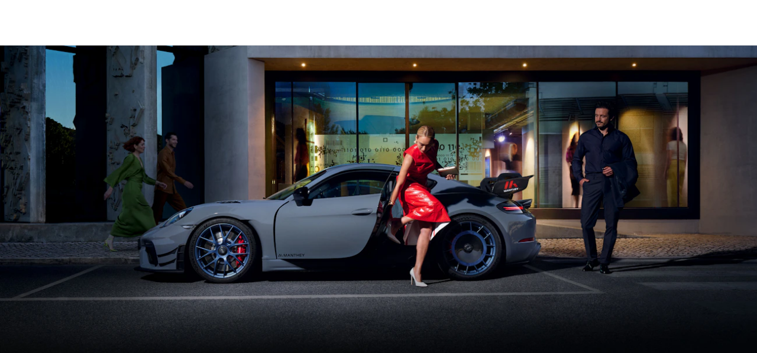

--- FILE ---
content_type: text/css
request_url: https://nav.porsche.com/00BC524/porsche-navigation.css
body_size: -65
content:
:root{--phn-header-height:calc(4.125rem)}@media (min-width: 480px){:root{--phn-header-height:calc(5rem)}}@media (min-width: 760px){:root{--phn-header-height:calc(4.5625rem)}}@media (min-width: 1000px){:root{--phn-header-height:calc(4.75rem)}}@media (min-width: 1300px){:root{--phn-header-height:calc(5.125rem)}}phn-header[mode=hero]{position:absolute;inline-size:100%}phn-header{display:block;position:relative;visibility:visible;block-size:var(--phn-header-height);min-block-size:var(--phn-header-height)}

--- FILE ---
content_type: text/css
request_url: https://assets-v2.porsche.com/public/PCOM/assets/CrossLinkTeaser-C0O09kIl.css
body_size: 1033
content:
.CrossLinkTeaserItemButton__cta__ab190{margin-top:var(--pcom-spacing-medium);width:100%}@media (min-width: 760px){.CrossLinkTeaserItemButton__cta__ab190{width:auto}}@media (min-width: 1000px){.CrossLinkTeaserItemButton__teaserTag__ab190{width:70%}}.CrossLinkTeaserItem__root__d8922{position:relative;display:grid;grid-template-rows:auto auto;grid-template-columns:minmax(0,1fr)}.CrossLinkTeaserItem__overflowWrapper__d8922{grid-area:1/1/3/2;overflow:hidden;border-radius:12px;transform:translateZ(0)}.CrossLinkTeaserItem__imageContainer__d8922{aspect-ratio:3/4;transition:transform .24s ease-in-out;transform:scaleZ(1)}@media (hover: hover) and (pointer: fine){.CrossLinkTeaserItem__imageContainer__d8922.CrossLinkTeaserItem__hoverState__d8922{transform:var(--pcom-image-hover-scale)}}@media (min-width: 760px){.CrossLinkTeaserItem__imageContainer__d8922.CrossLinkTeaserItem__parallaxContainer__d8922{aspect-ratio:1/1.15}}@media (min-width: 1000px){.CrossLinkTeaserItem__tiles-1__d8922{grid-template-columns:1fr 1fr}}.CrossLinkTeaserItem__tiles-1__d8922 .CrossLinkTeaserItem__overflowWrapper__d8922{grid-area:1/1/3/3}@media (min-width: 1000px){.CrossLinkTeaserItem__tiles-1__d8922 .CrossLinkTeaserItem__imageContainer__d8922{aspect-ratio:16/9}}.CrossLinkTeaserItem__disclaimer__d8922{margin-top:16px}.CrossLinkTeaserItem__disclaimer__d8922 sup{font-feature-settings:"sups" on;font-size:inherit;position:static;line-height:inherit;padding:0;vertical-align:baseline}@supports (font-variant-position: super){.CrossLinkTeaserItem__disclaimer__d8922 sup{font-feature-settings:"sups" off,"sups";font-variant-position:super}}.CrossLinkTeaser__gridItem__a233f{grid-column:basic-start/basic-end;height:100%}.CrossLinkTeaser__gridItem__a233f.CrossLinkTeaser__footnotes__a233f{padding-top:0}.CrossLinkTeaser__items__a233f{padding-bottom:var(--pcom-spacing-x-large)}.CrossLinkTeaser__items__a233f:only-child{padding-top:var(--pcom-spacing-x-large)}@media (min-width: 1000px){.CrossLinkTeaser__items-2__a233f .CrossLinkTeaser__gridItem__a233f:nth-child(1){grid-column:basic-start/var(--pds-grid-basic-span-one-half)}.CrossLinkTeaser__items-2__a233f .CrossLinkTeaser__gridItem__a233f:nth-child(2){grid-column:10/var(--pds-grid-basic-span-one-half)}.CrossLinkTeaser__items-2__a233f.CrossLinkTeaser__skewed__a233f{grid-row-gap:0;grid-template-rows:calc(var(--pcom-spacing-medium) * 2) auto}.CrossLinkTeaser__items-2__a233f.CrossLinkTeaser__skewed__a233f .CrossLinkTeaser__gridItem__a233f:nth-child(1){grid-row:2/3}.CrossLinkTeaser__items-2__a233f.CrossLinkTeaser__skewed__a233f .CrossLinkTeaser__gridItem__a233f:nth-child(2){grid-row:1/3}}.CrossLinkTeaser__items-2__a233f.CrossLinkTeaser__parallax__a233f{grid-template-rows:clamp(5rem,8.33333vw + 3.33333rem,12.5rem) repeat(2,auto)}@media (max-width: 759px){.CrossLinkTeaser__items-2__a233f.CrossLinkTeaser__parallax__a233f .CrossLinkTeaser__gridItem__a233f:nth-child(1){grid-row:2/3}.CrossLinkTeaser__items-2__a233f.CrossLinkTeaser__parallax__a233f .CrossLinkTeaser__gridItem__a233f:nth-child(2){grid-row:3/-1;margin-top:var(--pcom-spacing-x-large)}}@media (min-width: 760px){.CrossLinkTeaser__items-2__a233f.CrossLinkTeaser__parallax__a233f{grid-template-rows:clamp(5rem,8.33333vw + 3.33333rem,12.5rem) auto;grid-row-gap:0}.CrossLinkTeaser__items-2__a233f.CrossLinkTeaser__parallax__a233f .CrossLinkTeaser__gridItem__a233f:nth-child(1){grid-column:wide-start/span 8;grid-row:2/-1}.CrossLinkTeaser__items-2__a233f.CrossLinkTeaser__parallax__a233f .CrossLinkTeaser__gridItem__a233f:nth-child(2){grid-column:span 8/wide-end;grid-row:1/2}}@media (min-width: 1300px){.CrossLinkTeaser__items-2__a233f.CrossLinkTeaser__parallax__a233f .CrossLinkTeaser__gridItem__a233f:nth-child(1){grid-column:extended-start/span 7}.CrossLinkTeaser__items-2__a233f.CrossLinkTeaser__parallax__a233f .CrossLinkTeaser__gridItem__a233f:nth-child(2){grid-column:span 7/extended-end}}@media (min-width: 1920px){.CrossLinkTeaser__items-2__a233f.CrossLinkTeaser__parallax__a233f .CrossLinkTeaser__gridItem__a233f:nth-child(1){grid-column:basic-start/var(--pds-grid-basic-span-one-half)}.CrossLinkTeaser__items-2__a233f.CrossLinkTeaser__parallax__a233f .CrossLinkTeaser__gridItem__a233f:nth-child(2){grid-column:10/basic-end}}@media (min-width: 1300px){.CrossLinkTeaser__items-3__a233f .CrossLinkTeaser__gridItem__a233f:nth-child(1){grid-column:basic-start/var(--pds-grid-basic-span-one-third)}.CrossLinkTeaser__items-3__a233f .CrossLinkTeaser__gridItem__a233f:nth-child(2){grid-column:var(--pds-grid-basic-span-one-third)/var(--pds-grid-basic-span-one-third)}.CrossLinkTeaser__items-3__a233f .CrossLinkTeaser__gridItem__a233f:nth-child(3){grid-column:12/basic-end}}@media (min-width: 1000px){.CrossLinkTeaser__items-4__a233f .CrossLinkTeaser__gridItem__a233f:nth-child(1){grid-column:basic-start/var(--pds-grid-basic-span-one-half);grid-row:1}.CrossLinkTeaser__items-4__a233f .CrossLinkTeaser__gridItem__a233f:nth-child(2){grid-column:var(--pds-grid-basic-span-one-half)/var(--pds-grid-basic-span-one-half);grid-row:1}.CrossLinkTeaser__items-4__a233f .CrossLinkTeaser__gridItem__a233f:nth-child(3){grid-column:basic-start/var(--pds-grid-basic-span-one-half);grid-row:2}.CrossLinkTeaser__items-4__a233f .CrossLinkTeaser__gridItem__a233f:nth-child(4){grid-column:var(--pds-grid-basic-span-one-half)/var(--pds-grid-basic-span-one-half);grid-row:2}.CrossLinkTeaser__items-4__a233f.CrossLinkTeaser__skewed__a233f{grid-row-gap:0;grid-template-rows:calc(var(--pcom-spacing-medium) * 2) auto repeat(3,var(--pcom-spacing-medium)) auto calc(var(--pcom-spacing-medium) * 2)}.CrossLinkTeaser__items-4__a233f.CrossLinkTeaser__skewed__a233f .CrossLinkTeaser__gridItem__a233f:nth-child(1){grid-row:2/5}.CrossLinkTeaser__items-4__a233f.CrossLinkTeaser__skewed__a233f .CrossLinkTeaser__gridItem__a233f:nth-child(2){grid-row:1/3}.CrossLinkTeaser__items-4__a233f.CrossLinkTeaser__skewed__a233f .CrossLinkTeaser__gridItem__a233f:nth-child(3){grid-row:6/-1}.CrossLinkTeaser__items-4__a233f.CrossLinkTeaser__skewed__a233f .CrossLinkTeaser__gridItem__a233f:nth-child(4){grid-row:4/7}}


--- FILE ---
content_type: application/x-javascript
request_url: https://assets-v2.porsche.com/public/PCOM/assets/useDataLayer-BjevmO0Y.js
body_size: 802
content:
import{a7 as e,r as o,a8 as a,c as l,J as n,a4 as r,E as t,A as u,a9 as s,aa as i,H as d,ab as v,O as c,p as m}from"./index-Cxu1jvC6.js";import{p}from"./dataLayer-C_Ky6rGg.js";const E=Symbol(),w=new Map,L=(e,o)=>{if(!(null==e?void 0:e.isModuleSection))return!1;const a=d(e.defaultPayload);if(!a)return!1;const l=v(a.context),n=v(a.pageExperience);return!("MODULE_LOAD"===o&&!(null==l?void 0:l.moduleName))&&!!((null==l?void 0:l.moduleName)||(null==n?void 0:n.sectionName)||(null==n?void 0:n.contentName))},f=v=>{const f=n(c),{dataLayerLibrary:M}=e(),h=o(!1);if(!f)throw new Error("[PCOM Error] The useDataLayer composable is used without the pcom-module-wrapper.");const b=M.value.getRegisteredExtension(a);if((null==v?void 0:v.enableViewportTracker)&&!b)throw new Error("[PCOM Error] No extension registration for ViewportTrackerExtension found.");let y;const O=l(()=>i({context:{moduleId:f.moduleId,moduleName:f.moduleName,modulePosition:f.occurrence.value}},d(y)??{},p(d(null==v?void 0:v.defaultPayload)))),x=async(e,o)=>(await s,M.value.push(e,i(O.value,o)));m(E,O),w.has(f.position.value)?y=n(E):(w.set(f.position.value,!0),h.value=!0),r(()=>{h.value&&w.delete(f.position.value)});const P=l(()=>h.value&&!1!==(null==v?void 0:v.enableViewportTracker)||!0===(null==v?void 0:v.enableViewportTracker)&&L(v,"VIEWPORT"));!(null==v?void 0:v.rootElement)&&P.value,t(()=>{var e;return null==(e=null==v?void 0:v.rootElement)?void 0:e.value},(e,o,a)=>{e&&P.value&&(null==b||b.registerElement({el:e,properties:()=>O.value}),a(()=>{null==b||b.unregisterElement(e)}))},{flush:"post"});let N=!1;const g=async e=>!(N||!h.value&&!L(v,"MODULE_LOAD"))&&(N=!0,x("PAGPCOM_GeneralModule_Load",e));return u(()=>{(h.value&&!1!==(null==v?void 0:v.enableModuleLoad)||!0===(null==v?void 0:v.enableModuleLoad))&&g()}),{pushEvent:x,pushModuleLoadEvent:g}};export{f as u};


--- FILE ---
content_type: application/javascript
request_url: https://nav.porsche.com/00BC524/p-ca2bff56.js
body_size: 236
content:
import{c as n,A as t}from"./p-7ba72e02.js";const r={shopInformation:{numberOfShoppingItems:0,wishlistItemsNumber:0,subTotal:"0"}};const e=n(r);function o(n,r,e){if(n){const{availableLocales:o}=n;return o!==undefined&&o.includes(r)&&e===t.shop}return false}function s(n,t){const{logoLinksToShopLocales:r}=n;return r?.includes(t)||false}function u(n,t,r){if(r){return o(r,n,t)&&s(r,n)}return false}function i(n,r,e){const{shop:o,externalShop:s}=e;if(o===null)return e;if(s&&r!==t.shop){return a(e,o,s)}if(f(o,n,r)){return c(e,o)}return e}function a(n,t,r){return{...n,shop:{...t,...r}}}function f(n,r,e){return!n?.availableLocales.includes(r)||n?.availableLocalesOnlyForShop.includes(r)&&e!==t.shop}function c(n,t){return{...n,shop:{...t,text:""}}}function l(n){e.set("shopInformation",n.shopInformation)}function p(n,t){switch(true){case t===0:return`${n}`;case t>0:return`${n}-filled`;default:return`${n}`}}export{u as a,p as h,o as i,l,i as m,e as s};
//# sourceMappingURL=p-ca2bff56.js.map

--- FILE ---
content_type: text/plain
request_url: https://bam.eu01.nr-data.net/1/NRJS-b184027d856e3dd7e02?a=538637210&sa=1&v=1.302.0&t=Unnamed%20Transaction&rst=12546&ck=0&s=b5e52ad16b6bd1da&ref=https://www.porsche.com/pap/_french-polynesia_/accessoriesandservice/vehicle-accessories/&ptid=be9b71b6c1633a6d&af=err,ins&be=6090&fe=4353&dc=1272&fsh=1&perf=%7B%22timing%22:%7B%22of%22:1769675442757,%22n%22:0,%22r%22:0,%22re%22:1345,%22f%22:1345,%22dn%22:1345,%22dne%22:1345,%22c%22:1345,%22s%22:1345,%22ce%22:1345,%22rq%22:1347,%22rp%22:6090,%22rpe%22:6092,%22di%22:7278,%22ds%22:7362,%22de%22:7362,%22dc%22:10442,%22l%22:10443,%22le%22:10443%7D,%22navigation%22:%7B%22rc%22:2%7D%7D&fp=9798&fcp=9798
body_size: 198
content:
{"stn":1,"err":1,"ins":1,"spa":1,"sr":0,"srs":0,"st":1,"sts":0,"log":0,"logapi":0,"app":{"agents":[{"entityGuid":"NDcyNzY1OHxCUk9XU0VSfEFQUExJQ0FUSU9OfDUzODYzNzIxMA"}],"nrServerTime":1769675456005}}